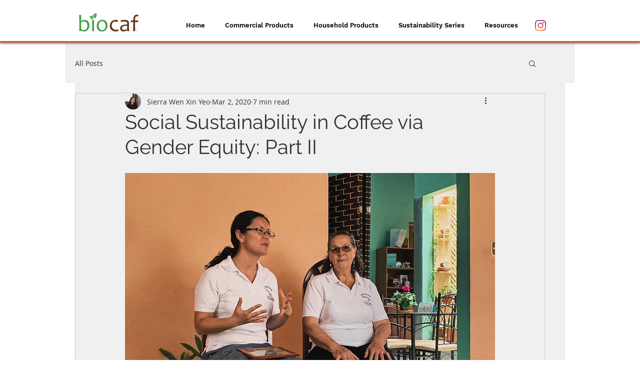

--- FILE ---
content_type: application/javascript; charset=utf-8
request_url: https://cs.iubenda.com/cookie-solution/confs/js/51930028.js
body_size: -205
content:
_iub.csRC = { consApiKey: 'miTsviUH24NX5sDoEO76SeW92ebgS7Su', consentDatabasePublicKey: 'd5ixuumWHcR92U5EuNUw2J7NlqKporap', showBranding: false, publicId: '92cde942-6db6-11ee-8bfc-5ad8d8c564c0', floatingGroup: false };
_iub.csEnabled = true;
_iub.csPurposes = [4,7,1,2,"s"];
_iub.cpUpd = 1689001634;
_iub.csT = 1.0;
_iub.googleConsentModeV2 = true;
_iub.totalNumberOfProviders = 6;
